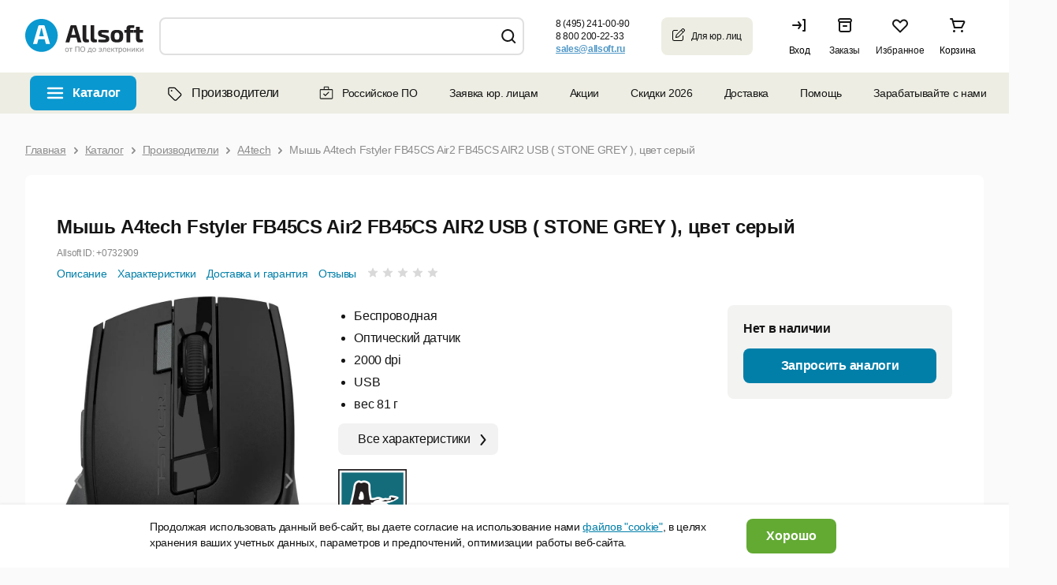

--- FILE ---
content_type: text/css
request_url: https://allsoft.ru/bitrix/cache/css/s1/allsoft2011/page_9791aba69af76aa3d08a08288a392ac8/page_9791aba69af76aa3d08a08288a392ac8_v1.css?176900079723507
body_size: 7220
content:


/* Start:/engine/js/_library/fancybox/jquery.fancybox_3.5.7.min.css?167834289312796*/
body.compensate-for-scrollbar{overflow:hidden}.fancybox-active{height:auto}.fancybox-is-hidden{left:-9999px;margin:0;position:absolute!important;top:-9999px;visibility:hidden}.fancybox-container{-webkit-backface-visibility:hidden;height:100%;left:0;outline:none;position:fixed;-webkit-tap-highlight-color:transparent;top:0;-ms-touch-action:manipulation;touch-action:manipulation;transform:translateZ(0);width:100%;z-index:99992}.fancybox-container *{box-sizing:border-box}.fancybox-bg,.fancybox-inner,.fancybox-outer,.fancybox-stage{bottom:0;left:0;position:absolute;right:0;top:0}.fancybox-outer{-webkit-overflow-scrolling:touch;overflow-y:auto}.fancybox-bg{background:#1e1e1e;opacity:0;transition-duration:inherit;transition-property:opacity;transition-timing-function:cubic-bezier(.47,0,.74,.71)}.fancybox-is-open .fancybox-bg{opacity:.9;transition-timing-function:cubic-bezier(.22,.61,.36,1);}.fancybox-caption,.fancybox-infobar,.fancybox-navigation .fancybox-button,.fancybox-toolbar{direction:ltr;opacity:0;position:absolute;transition:opacity .25s ease,visibility 0s ease .25s;visibility:hidden;z-index:99997}.fancybox-show-caption .fancybox-caption,.fancybox-show-infobar .fancybox-infobar,.fancybox-show-nav .fancybox-navigation .fancybox-button,.fancybox-show-toolbar .fancybox-toolbar{opacity:1;transition:opacity .25s ease 0s,visibility 0s ease 0s;visibility:visible}.fancybox-infobar{color:#ccc;font-size:13px;-webkit-font-smoothing:subpixel-antialiased;height:44px;left:0;line-height:44px;min-width:44px;mix-blend-mode:difference;padding:0 10px;pointer-events:none;top:0;-webkit-touch-callout:none;-webkit-user-select:none;-moz-user-select:none;-ms-user-select:none;user-select:none}.fancybox-toolbar{right:0;top:0}.fancybox-stage{direction:ltr;overflow:visible;transform:translateZ(0);z-index:99994}.fancybox-is-open .fancybox-stage{overflow:hidden}.fancybox-slide{-webkit-backface-visibility:hidden;display:none;height:100%;left:0;outline:none;overflow:auto;-webkit-overflow-scrolling:touch;padding:44px;position:absolute;text-align:center;top:0;transition-property:transform,opacity;white-space:normal;width:100%;z-index:99994}.fancybox-slide:before{content:"";display:inline-block;font-size:0;height:100%;vertical-align:middle;width:0}.fancybox-is-sliding .fancybox-slide,.fancybox-slide--current,.fancybox-slide--next,.fancybox-slide--previous{display:block}.fancybox-slide--image{overflow:hidden;padding:44px 0}.fancybox-slide--image:before{display:none}.fancybox-slide--html{padding:6px}.fancybox-content{background:#fff;display:inline-block;margin:0;max-width:100%;overflow:auto;-webkit-overflow-scrolling:touch;padding:44px;position:relative;text-align:left;vertical-align:middle}.fancybox-slide--image .fancybox-content{animation-timing-function:cubic-bezier(.5,0,.14,1);-webkit-backface-visibility:hidden;background:transparent;background-repeat:no-repeat;background-size:100% 100%;left:0;max-width:none;overflow:visible;padding:0;position:absolute;top:0;transform-origin:top left;transition-property:transform,opacity;-webkit-user-select:none;-moz-user-select:none;-ms-user-select:none;user-select:none;z-index:99995}.fancybox-can-zoomOut .fancybox-content{cursor:zoom-out}.fancybox-can-zoomIn .fancybox-content{cursor:zoom-in}.fancybox-can-pan .fancybox-content,.fancybox-can-swipe .fancybox-content{cursor:grab}.fancybox-is-grabbing .fancybox-content{cursor:grabbing}.fancybox-container [data-selectable=true]{cursor:text}.fancybox-image,.fancybox-spaceball{background:transparent;border:0;height:100%;left:0;margin:0;max-height:none;max-width:none;padding:0;position:absolute;top:0;-webkit-user-select:none;-moz-user-select:none;-ms-user-select:none;user-select:none;width:100%}.fancybox-spaceball{z-index:1}.fancybox-slide--iframe .fancybox-content,.fancybox-slide--map .fancybox-content,.fancybox-slide--pdf .fancybox-content,.fancybox-slide--video .fancybox-content{height:100%;overflow:visible;padding:0;width:100%}.fancybox-slide--video .fancybox-content{background:#000}.fancybox-slide--map .fancybox-content{background:#e5e3df}.fancybox-slide--iframe .fancybox-content{background:#fff}.fancybox-iframe,.fancybox-video{background:transparent;border:0;display:block;height:100%;margin:0;overflow:hidden;padding:0;width:100%}.fancybox-iframe{left:0;position:absolute;top:0}.fancybox-error{background:#fff;cursor:default;max-width:400px;padding:40px;width:100%}.fancybox-error p{color:#444;font-size:16px;line-height:20px;margin:0;padding:0}.fancybox-button{background:rgba(30,30,30,.6);border:0;border-radius:0;box-shadow:none;cursor:pointer;display:inline-block;height:44px;margin:0;padding:10px;position:relative;transition:color .2s;vertical-align:top;visibility:inherit;width:44px}.fancybox-button,.fancybox-button:link,.fancybox-button:visited{color:#ccc}.fancybox-button:hover{color:#fff}.fancybox-button:focus{outline:none}.fancybox-button.fancybox-focus{outline:1px dotted}.fancybox-button[disabled],.fancybox-button[disabled]:hover{color:#888;cursor:default;outline:none}.fancybox-button div{height:100%}.fancybox-button svg{display:block;height:100%;overflow:visible;position:relative;width:100%}.fancybox-button svg path{fill:currentColor;stroke-width:0}.fancybox-button--fsenter svg:nth-child(2),.fancybox-button--fsexit svg:first-child,.fancybox-button--pause svg:first-child,.fancybox-button--play svg:nth-child(2){display:none}.fancybox-progress{background:#ff5268;height:2px;left:0;position:absolute;right:0;top:0;transform:scaleX(0);transform-origin:0;transition-property:transform;transition-timing-function:linear;z-index:99998}.fancybox-close-small{background:transparent;border:0;border-radius:0;color:#ccc;cursor:pointer;opacity:.8;padding:8px;position:absolute;right:-12px;top:-44px;z-index:401}.fancybox-close-small:hover{color:#fff;opacity:1}.fancybox-slide--html .fancybox-close-small{color:currentColor;padding:10px;right:0;top:0}.fancybox-slide--image.fancybox-is-scaling .fancybox-content{overflow:hidden}.fancybox-is-scaling .fancybox-close-small,.fancybox-is-zoomable.fancybox-can-pan .fancybox-close-small{display:none}.fancybox-navigation .fancybox-button{background-clip:content-box;height:100px;opacity:0;position:absolute;top:calc(50% - 50px);width:70px}.fancybox-navigation .fancybox-button div{padding:7px}.fancybox-navigation .fancybox-button--arrow_left{left:0;left:env(safe-area-inset-left);padding:31px 26px 31px 6px}.fancybox-navigation .fancybox-button--arrow_right{padding:31px 6px 31px 26px;right:0;right:env(safe-area-inset-right)}.fancybox-caption{background:linear-gradient(0deg,rgba(0,0,0,.85) 0,rgba(0,0,0,.3) 50%,rgba(0,0,0,.15) 65%,rgba(0,0,0,.075) 75.5%,rgba(0,0,0,.037) 82.85%,rgba(0,0,0,.019) 88%,transparent);bottom:0;color:#eee;font-size:14px;font-weight:400;left:0;line-height:1.5;padding:75px 44px 25px;pointer-events:none;right:0;text-align:center;z-index:99996}@supports (padding:max(0px)){.fancybox-caption{padding:75px max(44px,env(safe-area-inset-right)) max(25px,env(safe-area-inset-bottom)) max(44px,env(safe-area-inset-left))}}.fancybox-caption--separate{margin-top:-50px}.fancybox-caption__body{max-height:50vh;overflow:auto;pointer-events:all}.fancybox-caption a,.fancybox-caption a:link,.fancybox-caption a:visited{color:#ccc;text-decoration:none}.fancybox-caption a:hover{color:#fff;text-decoration:underline}.fancybox-loading{animation:a 1s linear infinite;background:transparent;border:4px solid #888;border-bottom-color:#fff;border-radius:50%;height:50px;left:50%;margin:-25px 0 0 -25px;opacity:.7;padding:0;position:absolute;top:50%;width:50px;z-index:99999}@keyframes a{to{transform:rotate(1turn)}}.fancybox-animated{transition-timing-function:cubic-bezier(0,0,.25,1)}.fancybox-fx-slide.fancybox-slide--previous{opacity:0;transform:translate3d(-100%,0,0)}.fancybox-fx-slide.fancybox-slide--next{opacity:0;transform:translate3d(100%,0,0)}.fancybox-fx-slide.fancybox-slide--current{opacity:1;transform:translateZ(0)}.fancybox-fx-fade.fancybox-slide--next,.fancybox-fx-fade.fancybox-slide--previous{opacity:0;transition-timing-function:cubic-bezier(.19,1,.22,1)}.fancybox-fx-fade.fancybox-slide--current{opacity:1}.fancybox-fx-zoom-in-out.fancybox-slide--previous{opacity:0;transform:scale3d(1.5,1.5,1.5)}.fancybox-fx-zoom-in-out.fancybox-slide--next{opacity:0;transform:scale3d(.5,.5,.5)}.fancybox-fx-zoom-in-out.fancybox-slide--current{opacity:1;transform:scaleX(1)}.fancybox-fx-rotate.fancybox-slide--previous{opacity:0;transform:rotate(-1turn)}.fancybox-fx-rotate.fancybox-slide--next{opacity:0;transform:rotate(1turn)}.fancybox-fx-rotate.fancybox-slide--current{opacity:1;transform:rotate(0deg)}.fancybox-fx-circular.fancybox-slide--previous{opacity:0;transform:scale3d(0,0,0) translate3d(-100%,0,0)}.fancybox-fx-circular.fancybox-slide--next{opacity:0;transform:scale3d(0,0,0) translate3d(100%,0,0)}.fancybox-fx-circular.fancybox-slide--current{opacity:1;transform:scaleX(1) translateZ(0)}.fancybox-fx-tube.fancybox-slide--previous{transform:translate3d(-100%,0,0) scale(.1) skew(-10deg)}.fancybox-fx-tube.fancybox-slide--next{transform:translate3d(100%,0,0) scale(.1) skew(10deg)}.fancybox-fx-tube.fancybox-slide--current{transform:translateZ(0) scale(1)}@media (max-height:576px){.fancybox-slide{padding-left:6px;padding-right:6px}.fancybox-slide--image{padding:6px 0}.fancybox-close-small{right:-6px}.fancybox-slide--image .fancybox-close-small{background:#4e4e4e;color:#f2f4f6;height:36px;opacity:1;padding:6px;right:0;top:0;width:36px}.fancybox-caption{padding-left:12px;padding-right:12px}@supports (padding:max(0px)){.fancybox-caption{padding-left:max(12px,env(safe-area-inset-left));padding-right:max(12px,env(safe-area-inset-right))}}}.fancybox-share{background:#f4f4f4;border-radius:3px;max-width:90%;padding:30px;text-align:center}.fancybox-share h1{color:#222;font-size:35px;font-weight:700;margin:0 0 20px}.fancybox-share p{margin:0;padding:0}.fancybox-share__button{border:0;border-radius:3px;display:inline-block;font-size:14px;font-weight:700;line-height:40px;margin:0 5px 10px;min-width:130px;padding:0 15px;text-decoration:none;transition:all .2s;-webkit-user-select:none;-moz-user-select:none;-ms-user-select:none;user-select:none;white-space:nowrap}.fancybox-share__button:link,.fancybox-share__button:visited{color:#fff}.fancybox-share__button:hover{text-decoration:none}.fancybox-share__button--fb{background:#3b5998}.fancybox-share__button--fb:hover{background:#344e86}.fancybox-share__button--pt{background:#bd081d}.fancybox-share__button--pt:hover{background:#aa0719}.fancybox-share__button--tw{background:#1da1f2}.fancybox-share__button--tw:hover{background:#0d95e8}.fancybox-share__button svg{height:25px;margin-right:7px;position:relative;top:-1px;vertical-align:middle;width:25px}.fancybox-share__button svg path{fill:#fff}.fancybox-share__input{background:transparent;border:0;border-bottom:1px solid #d7d7d7;border-radius:0;color:#5d5b5b;font-size:14px;margin:10px 0 0;outline:none;padding:10px 15px;width:100%}.fancybox-thumbs{background:#ddd;bottom:0;display:none;margin:0;-webkit-overflow-scrolling:touch;-ms-overflow-style:-ms-autohiding-scrollbar;padding:2px 2px 4px;position:absolute;right:0;-webkit-tap-highlight-color:rgba(0,0,0,0);top:0;width:212px;z-index:99995}.fancybox-thumbs-x{overflow-x:auto;overflow-y:hidden}.fancybox-show-thumbs .fancybox-thumbs{display:block}.fancybox-show-thumbs .fancybox-inner{right:212px}.fancybox-thumbs__list{font-size:0;height:100%;list-style:none;margin:0;overflow-x:hidden;overflow-y:auto;padding:0;position:absolute;position:relative;white-space:nowrap;width:100%}.fancybox-thumbs-x .fancybox-thumbs__list{overflow:hidden}.fancybox-thumbs-y .fancybox-thumbs__list::-webkit-scrollbar{width:7px}.fancybox-thumbs-y .fancybox-thumbs__list::-webkit-scrollbar-track{background:#fff;border-radius:10px;box-shadow:inset 0 0 6px rgba(0,0,0,.3)}.fancybox-thumbs-y .fancybox-thumbs__list::-webkit-scrollbar-thumb{background:#2a2a2a;border-radius:10px}.fancybox-thumbs__list a{-webkit-backface-visibility:hidden;backface-visibility:hidden;background-color:rgba(0,0,0,.1);background-position:50%;background-repeat:no-repeat;background-size:cover;cursor:pointer;float:left;height:75px;margin:2px;max-height:calc(100% - 8px);max-width:calc(50% - 4px);outline:none;overflow:hidden;padding:0;position:relative;-webkit-tap-highlight-color:transparent;width:100px}.fancybox-thumbs__list a:before{border:6px solid #ff5268;bottom:0;content:"";left:0;opacity:0;position:absolute;right:0;top:0;transition:all .2s cubic-bezier(.25,.46,.45,.94);z-index:99991}.fancybox-thumbs__list a:focus:before{opacity:.5}.fancybox-thumbs__list a.fancybox-thumbs-active:before{opacity:1}@media (max-width:576px){.fancybox-thumbs{width:110px}.fancybox-show-thumbs .fancybox-inner{right:110px}.fancybox-thumbs__list a{max-width:calc(100% - 10px)}}
/* End */


/* Start:/bitrix/templates/allsoft2011/css/product_hardware.css?173944971510291*/
.b-product__wrapper-description_wide2 {
	border-radius: 8px;
	background: #fff;
	margin-top: 20px;
	padding: 40px;
	box-sizing: border-box;
}

.b-product__wrapper-description_wide2 h1 {
	margin: 0;
}

.b-product__title-block {
	display: flex;
	align-items: baseline;
}

.b-product__title {
	height: 40px;
	overflow: hidden;
	flex: 1;
	position: relative;
}

.b-product__title.gradient:after {
	content: '';
	position: absolute;
	width: 300px;
	top: 0;
	bottom: 0;
	right: 0;
	background-image: linear-gradient(to right, rgba(255, 255, 255, 0.2), rgba(255, 255, 255, 0.8));
}

.b-product__title.show {
	height: auto;
}

.b-product__article {
	font-size: 12px;
	font-weight: 400;
	line-height: 16px;
	color: #888888;
	margin: 5px 0 10px;
}

.b-product-h1__more {
	margin-left: 15px;
	margin-right: 10px;
}

.b-product-h1__more a {
	font-size: 14px;
	font-weight: 400;
	line-height: 12px;
	color: #4D4D4D;
	border-bottom: #4D4D4D dashed 1px;
	text-decoration: none;
	display: none;
}

.b-product-h1__more a:hover {
	border-bottom: none;
}

.b-product-h1__more a.show {
	display: inline-block;
}

.b-section.b-section-product .img-block {
	position: relative;
	/*max-height: 450px;*/
	width: 450px;
	display: flex;
	align-items: center;
	justify-content: center;
}

.b-section.b-section-product .img-block img {
	max-width: 100%;
}

.img-block .arrow-left {
	background: url('/bitrix/templates/allsoft2011/css/../images/product/arrow-left.png') no-repeat scroll center center transparent;
	width: 40px;
	height: 40px;
	display: inline-block;
	position: absolute;
	left: 0;
	top: 45%;
	cursor: pointer;
	z-index: 10;
}

.img-block .arrow-right {
	background: url('/bitrix/templates/allsoft2011/css/../images/product/arrow-right.png') no-repeat scroll center center transparent;
	width: 40px;
	height: 40px;
	display: inline-block;
	position: absolute;
	right: 0;
	top: 45%;
	cursor: pointer;
	z-index: 10;
}

.fancybox-thumbs {
	top: auto;
	width: auto;
	bottom: 0;
	left: 0;
	right : 0;
	height: 95px;
	padding: 10px 10px 5px 10px;
	box-sizing: border-box;
	background: rgba(0, 0, 0, 0.3);
}

.fancybox-show-thumbs .fancybox-thumbs {
	display: flex !important;
	justify-content: center;
}

.fancybox-show-thumbs .fancybox-inner {
	right: 0;
	bottom: 95px;
}

.fancybox-thumbs__list a:before {
	border: 2px solid #0A98D0 !important;
}

.fn {
	display: none;
}

.properties-block {
	padding-left: 35px;
}

.preview-text ul {
	list-style: disc;
	font-size: 16px;
	font-weight: 400;
	line-height: 28px;
	margin-left: 20px;
}

.no-os {
	font-size: 17px;
	font-weight: 700;
	line-height: 28px;
	background: #FAFAFA;
	border-radius: 8px;
	padding: 4px 12px 4px 36px;
	margin-top: 10px;
	display: inline-block;
	background: url("[data-uri]") no-repeat scroll 10px center #FAFAFA;
}

.show-all-props {
	font-size: 16px;
	font-weight: 400;
	line-height: 20px;
	border-radius: 8px;
	padding: 10px 35px 10px 25px;
	display: inline-block;
	text-decoration: none;
	color: #151515;
	margin-top: 10px;
	background: url("[data-uri]") no-repeat scroll 92% center #F2F2F2;
}

.show-all-props:hover {
	background-color: #dfdfd4;
}

.b-product__description-top-block {
	flex-flow: row !important;
	width: 100%;
}

.b-product__developer-block {
	display: flex;
	flex-flow: row;
	align-items: center;
	margin-top: 18px;
}

.b-product__developer-block img {
	max-width: 100px;
	margin-right: 12px;
}

.b-product__developer-block a.b-link {
	padding-left: 18px;
	text-decoration: none;
	background: url("[data-uri]") no-repeat scroll 0 center transparent;
}

.show-price-block .b-text_wrapper {
	margin-bottom: 10px;
}

.b-product-quantity__minus, .b-product-quantity__plus {
	background-color: #f9f9f8 !important;
}

.product-price_box .b-block_product-price-v2 .select-license-button {
	/*width: 100%;*/
	margin-top: 20px;
}

.title-block {
	font-size: 24px;
	font-weight: 700;
	line-height: 40px;
	margin-top: 30px;
}

.b-product-description {
	max-height: 400px;
	overflow: hidden;
	position: relative;
}

.b-product-description.gradient:after {
	content: '';
	position: absolute;
	height: 75px;
	bottom: 0;
	right: 0;
	background-image: linear-gradient(to bottom, rgba(255, 255, 255, 0.2), rgba(255, 255, 255, 0.8));
	width: 100%;
}

.b-product__description_text {
	text-align: justify;
}

.b-product__description_text strong {
	font-weight: 700;
}

.b-product__description_text p {
	margin-top: 12px;
	margin-bottom: 12px;
	font-size: 16px;
	font-family: Verdana, sans-serif;
	font-weight: 400;
	line-height: 28px;
}

.banner-block {
	margin-left: 30px;
	max-width: 285px;
}

.b-section-product.b-section-product__hardware .b-product__description-bottom-block .b-product__prop-block {
	display: block !important;
	margin-top: 10px;
}




.b-text_store-title {
	display: inline-block;
}

.b-text_store-content-inside {
	background: #fff;
	display: inline-flex;
	border: 2px solid #e0e0e0;
	padding: 1px;
}

.b-text_store-content-item {
	width: 8px;
	height: 8px;
	background: #55942d;
	border-radius: 1px;
	display: inline-block;
	margin-right: 2px;
	margin-left: 2px;
}

.b-text_store-content-item-1 {
	margin-left: 1px;
}

.b-text_store-content-item-3 {
	margin-right: 1px;
}

.b-product__show-props, .b-product__show-desc {
	background: #F2F2F2;
	border-radius: 8px;
	padding: 12px 30px;
	font-size: 16px;
	font-weight: 400;
	line-height: 20px;
	color: #151515;
	text-decoration: none;
	display: inline-block;
	margin-bottom: 30px;
	/*margin-left: 50%;*/
}

.b-section-product.b-section-product__hardware .b-product__description-bottom-block .b-product__prop-block .b-product__prop-group-item.noline {
	border-bottom: none;
}

.b-product__show-desc {
	margin: 15px 0 0 0;
}

.b-product__show-props:hover, .b-product__show-desc:hover {
	background: #dfdfd4;
}

.b-product__prop-hidden {
	display: none;
}

.b-section-product.b-section-product__hardware .b-product__reviews-stars {
	margin-bottom: 0 !important;
}

.b-product-detail__top-nav a {
	font-size: 14px !important;
}

.b-product-detail__top-nav .b-priduct__reviews-stars-list {
	display: inline-flex;
	margin-right: 0;
}

.b-col_make-order {
	display: none;
}

.b-table-selected .b-col_make-order {
	display: block;
}

.b-col_make-order .b-button_in {
	white-space: nowrap;
	appearance: none;
	height: 44px;
	border-radius: 8px;
	box-sizing: border-box;
	font-size: 14px;
	background: #fff;
	border: 2px solid transparent;
	font-size: 16px;
	font-family: Verdana, sans-serif;
	font-weight: 400;
	line-height: 20px;
	color: #151515;
	background: #edede3;
	padding: 12px 24px;
	display: flex;
	flex-direction: row;
	flex-wrap: nowrap;
	justify-content: center;
	align-content: center;
	align-items: center;
	cursor: pointer;
	background: #017fa9;
	color: #fff;
	text-decoration: none;
	font-weight: 700;
	margin-top: 20px;
}

.b-col_make-order .b-button_in:hover {
	background: #046b8d;
}

.b-table.js-price_group.b-table-selected .b-button_wrapper {
	display: none;
}

.b-button_wrapper .b-special-hardware-block {
	padding: 0 !important;
}

/*.b-table.js-price_group.b-table-selected .b-product-quantity {
	visibility: hidden;
}*/
/* End */
/* /engine/js/_library/fancybox/jquery.fancybox_3.5.7.min.css?167834289312796 */
/* /bitrix/templates/allsoft2011/css/product_hardware.css?173944971510291 */


--- FILE ---
content_type: application/javascript; charset=utf-8
request_url: https://allsoft.ru/engine/js/_library/purl/purl.js
body_size: 2747
content:
/*
 * Purl (A JavaScript URL parser) v2.3.1
 * Developed and maintanined by Mark Perkins, mark@allmarkedup.com
 * Source repository: https://github.com/allmarkedup/jQuery-URL-Parser
 * Licensed under an MIT-style license. See https://github.com/allmarkedup/jQuery-URL-Parser/blob/master/LICENSE for details.
 */

;(function(factory) {
	if (typeof define === 'function' && define.amd) {
		define(factory);
	} else {
		window.purl = factory();
	}
})(function() {

	var tag2attr = {
			a       : 'href',
			img     : 'src',
			form    : 'action',
			base    : 'href',
			script  : 'src',
			iframe  : 'src',
			link    : 'href',
			embed   : 'src',
			object  : 'data'
		},

		key = ['source', 'protocol', 'authority', 'userInfo', 'user', 'password', 'host', 'port', 'relative', 'path', 'directory', 'file', 'query', 'fragment'], // keys available to query

		aliases = { 'anchor' : 'fragment' }, // aliases for backwards compatability

		parser = {
			strict : /^(?:([^:\/?#]+):)?(?:\/\/((?:(([^:@]*):?([^:@]*))?@)?([^:\/?#]*)(?::(\d*))?))?((((?:[^?#\/]*\/)*)([^?#]*))(?:\?([^#]*))?(?:#(.*))?)/,  //less intuitive, more accurate to the specs
			loose :  /^(?:(?![^:@]+:[^:@\/]*@)([^:\/?#.]+):)?(?:\/\/)?((?:(([^:@]*):?([^:@]*))?@)?([^:\/?#]*)(?::(\d*))?)(((\/(?:[^?#](?![^?#\/]*\.[^?#\/.]+(?:[?#]|$)))*\/?)?([^?#\/]*))(?:\?([^#]*))?(?:#(.*))?)/ // more intuitive, fails on relative paths and deviates from specs
		},

		isint = /^[0-9]+$/;

	function parseUri( url, strictMode ) {
		var str = decodeURI( url ),
			res   = parser[ strictMode || false ? 'strict' : 'loose' ].exec( str ),
			uri = { attr : {}, param : {}, seg : {} },
			i   = 14;

		while ( i-- ) {
			uri.attr[ key[i] ] = res[i] || '';
		}

		// build query and fragment parameters
		uri.param['query'] = parseString(uri.attr['query']);
		uri.param['fragment'] = parseString(uri.attr['fragment']);

		// split path and fragement into segments
		uri.seg['path'] = uri.attr.path.replace(/^\/+|\/+$/g,'').split('/');
		uri.seg['fragment'] = uri.attr.fragment.replace(/^\/+|\/+$/g,'').split('/');

		// compile a 'base' domain attribute
		uri.attr['base'] = uri.attr.host ? (uri.attr.protocol ?  uri.attr.protocol+'://'+uri.attr.host : uri.attr.host) + (uri.attr.port ? ':'+uri.attr.port : '') : '';

		return uri;
	}

	function getAttrName( elm ) {
		var tn = elm.tagName;
		if ( typeof tn !== 'undefined' ) return tag2attr[tn.toLowerCase()];
		return tn;
	}

	function promote(parent, key) {
		if (parent[key].length === 0) return parent[key] = {};
		var t = {};
		for (var i in parent[key]) t[i] = parent[key][i];
		parent[key] = t;
		return t;
	}

	function parse(parts, parent, key, val) {
		var part = parts.shift();
		if (!part) {
			if (isArray(parent[key])) {
				parent[key].push(val);
			} else if ('object' == typeof parent[key]) {
				parent[key] = val;
			} else if ('undefined' == typeof parent[key]) {
				parent[key] = val;
			} else {
				parent[key] = [parent[key], val];
			}
		} else {
			var obj = parent[key] = parent[key] || [];
			if (']' == part) {
				if (isArray(obj)) {
					if ('' !== val) obj.push(val);
				} else if ('object' == typeof obj) {
					obj[keys(obj).length] = val;
				} else {
					obj = parent[key] = [parent[key], val];
				}
			} else if (~part.indexOf(']')) {
				part = part.substr(0, part.length - 1);
				if (!isint.test(part) && isArray(obj)) obj = promote(parent, key);
				parse(parts, obj, part, val);
				// key
			} else {
				if (!isint.test(part) && isArray(obj)) obj = promote(parent, key);
				parse(parts, obj, part, val);
			}
		}
	}

	function merge(parent, key, val) {
		if (~key.indexOf(']')) {
			var parts = key.split('[');
			parse(parts, parent, 'base', val);
		} else {
			if (!isint.test(key) && isArray(parent.base)) {
				var t = {};
				for (var k in parent.base) t[k] = parent.base[k];
				parent.base = t;
			}
			if (key !== '') {
				set(parent.base, key, val);
			}
		}
		return parent;
	}

	function parseString(str) {
		return reduce(String(str).split(/&|;/), function(ret, pair) {
			try {
				pair = decodeURIComponent(pair.replace(/\+/g, ' '));
			} catch(e) {
				// ignore
			}
			var eql = pair.indexOf('='),
				brace = lastBraceInKey(pair),
				key = pair.substr(0, brace || eql),
				val = pair.substr(brace || eql, pair.length);

			val = val.substr(val.indexOf('=') + 1, val.length);

			if (key === '') {
				key = pair;
				val = '';
			}

			return merge(ret, key, val);
		}, { base: {} }).base;
	}

	function set(obj, key, val) {
		var v = obj[key];
		if (typeof v === 'undefined') {
			obj[key] = val;
		} else if (isArray(v)) {
			v.push(val);
		} else {
			obj[key] = [v, val];
		}
	}

	function lastBraceInKey(str) {
		var len = str.length,
			brace,
			c;
		for (var i = 0; i < len; ++i) {
			c = str[i];
			if (']' == c) brace = false;
			if ('[' == c) brace = true;
			if ('=' == c && !brace) return i;
		}
	}

	function reduce(obj, accumulator){
		var i = 0,
			l = obj.length >> 0,
			curr = arguments[2];
		while (i < l) {
			if (i in obj) curr = accumulator.call(undefined, curr, obj[i], i, obj);
			++i;
		}
		return curr;
	}

	function isArray(vArg) {
		return Object.prototype.toString.call(vArg) === "[object Array]";
	}

	function keys(obj) {
		var key_array = [];
		for ( var prop in obj ) {
			if ( obj.hasOwnProperty(prop) ) key_array.push(prop);
		}
		return key_array;
	}

	function purl( url, strictMode ) {
		if ( arguments.length === 1 && url === true ) {
			strictMode = true;
			url = undefined;
		}
		strictMode = strictMode || false;
		url = url || window.location.toString();

		return {

			data : parseUri(url, strictMode),

			// get various attributes from the URI
			attr : function( attr ) {
				attr = aliases[attr] || attr;
				return typeof attr !== 'undefined' ? this.data.attr[attr] : this.data.attr;
			},

			// return query string parameters
			param : function( param ) {
				return typeof param !== 'undefined' ? this.data.param.query[param] : this.data.param.query;
			},

			// return fragment parameters
			fparam : function( param ) {
				return typeof param !== 'undefined' ? this.data.param.fragment[param] : this.data.param.fragment;
			},

			// return path segments
			segment : function( seg ) {
				if ( typeof seg === 'undefined' ) {
					return this.data.seg.path;
				} else {
					seg = seg < 0 ? this.data.seg.path.length + seg : seg - 1; // negative segments count from the end
					return this.data.seg.path[seg];
				}
			},

			// return fragment segments
			fsegment : function( seg ) {
				if ( typeof seg === 'undefined' ) {
					return this.data.seg.fragment;
				} else {
					seg = seg < 0 ? this.data.seg.fragment.length + seg : seg - 1; // negative segments count from the end
					return this.data.seg.fragment[seg];
				}
			}

		};

	}

	purl.jQuery = function($){
		if ($ != null) {
			$.fn.url = function( strictMode ) {
				var url = '';
				if ( this.length ) {
					url = $(this).attr( getAttrName(this[0]) ) || '';
				}
				return purl( url, strictMode );
			};

			$.url = purl;
		}
	};

	purl.jQuery(window.jQuery);

	return purl;

});


--- FILE ---
content_type: image/svg+xml
request_url: https://allsoft.ru/media/include_areas/allsoft2011/payment/megafon_1.svg
body_size: 1614
content:
<svg width="41" height="40" viewBox="0 0 41 40" fill="none" xmlns="http://www.w3.org/2000/svg">
<path fill-rule="evenodd" clip-rule="evenodd" d="M20.9158 20.1309V11.0327C25.3012 11.5564 28.6721 15.32 28.6721 19.8036C28.6721 24.68 24.7121 28.64 19.8358 28.64C19.6842 28.64 19.5412 28.6226 19.4025 28.6058H19.4025H19.4025C19.2717 28.5899 19.1446 28.5745 19.0176 28.5745V20.9491C19.0176 20.9164 19.0503 20.8509 19.1158 20.8509H20.1958C20.5885 20.8509 20.9158 20.5564 20.9158 20.1309ZM19.6394 23.5673C19.6394 24.1236 20.0976 24.6473 20.7194 24.6473C21.3412 24.6473 21.8649 24.1564 21.7994 23.5673C21.7994 23.0109 21.3412 22.4873 20.7194 22.4873C20.163 22.4873 19.6394 22.9454 19.6394 23.5673ZM23.3049 24.6473C22.683 24.6473 22.2249 24.1236 22.2249 23.5673C22.2249 22.9454 22.7485 22.4873 23.3049 22.4873C23.9267 22.4873 24.3849 23.0109 24.3849 23.5673C24.3849 24.1236 23.9594 24.6473 23.3049 24.6473ZM24.843 23.5673C24.843 24.1236 25.3012 24.6473 25.923 24.6473C26.5449 24.6473 27.003 24.1236 27.003 23.5673C27.003 23.0109 26.5449 22.4873 25.923 22.4873C25.3667 22.4873 24.843 22.9454 24.843 23.5673Z" fill="#00B956"/>
<path fill-rule="evenodd" clip-rule="evenodd" d="M11 19.8364C11 14.96 14.96 11 19.8364 11L19.8036 19.6727C19.8036 19.7055 19.7709 19.7709 19.7055 19.7709H18.9855H18.6255C18.2982 19.8364 17.9709 20.1309 17.9709 20.4909V28.4436C13.9782 27.6255 11 24.1236 11 19.8364ZM17.0545 17.1855C17.0545 17.7418 17.5127 18.2655 18.1345 18.2655C18.7236 18.2655 19.2145 17.7418 19.2145 17.1855C19.2145 16.6291 18.7564 16.1055 18.1345 16.1055C17.5782 16.1055 17.0545 16.5636 17.0545 17.1855Z" fill="#00B956"/>
</svg>
